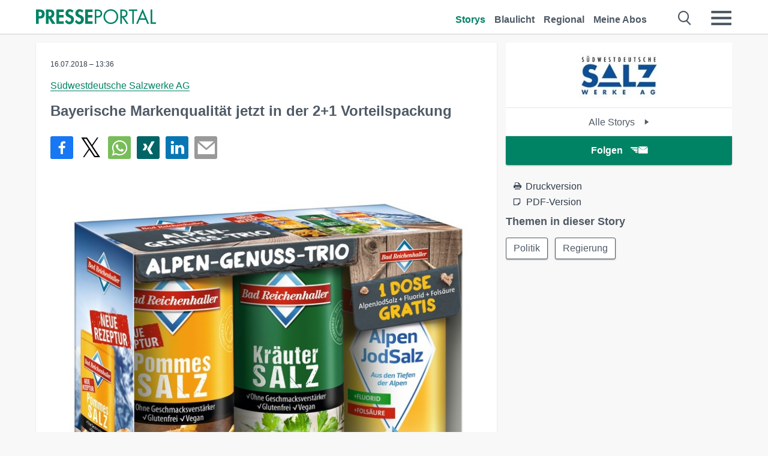

--- FILE ---
content_type: text/html; charset=utf-8
request_url: https://www.presseportal.de/pm/32237/4009531
body_size: 14572
content:
<!DOCTYPE html><html class="no-js" lang="de"><head><meta charset="utf-8"><title>Bayerische Markenqualität jetzt in der 2+1 Vorteilspackung | Presseportal</title><link rel="preconnect" href="https://cdn.opencmp.net"><link rel="preload" as="font" href="/assets/fonts/newsaktuellIcons-Roman.woff?v=5" crossorigin><link rel='preload' href='https://data-1a8175bc05.presseportal.de/iomm/latest/manager/base/es6/bundle.js' as='script' id='IOMmBundle' crossorigin><link rel='preload' href='https://data-1a8175bc05.presseportal.de/iomm/latest/bootstrap/loader.js' as='script' crossorigin><script type='text/javascript' src="https://data-1a8175bc05.presseportal.de/iomm/latest/bootstrap/loader.js" data-cmp-ab="2" crossorigin></script><meta name="robots" content="index, follow, noarchive, max-image-preview:large" /><meta name="application-name" content="Presseportal" /><meta name="msapplication-TileImage" content="/images/logos/win_de.png" /><meta name="description" content="S&uuml;dwestdeutsche Salzwerke AG -  Die Salzmarke Bad Reichenhaller setzt mit einer 125 g Dose als Gratiszugabe ...✚ Mehr lesen" /><meta name="keywords" content="Bild,Presse,Pressemitteilung,Pressemeldung,Pressemitteilungen" /><meta name="news_keywords" content="Bild" /><meta name="og:site_name" content="presseportal.de" /><meta name="og:url" content="https://www.presseportal.de/pm/32237/4009531" /><meta name="og:title" content="Bayerische Markenqualit&auml;t jetzt in der 2+1 Vorteilspackung" /><meta name="og:description" content="Die Salzmarke Bad Reichenhaller setzt mit einer 125 g Dose als Gratiszugabe in der neuen 2+1 Vorteilspackung &quot;Alpen-Genuss-Trio&quot; auf eine bew&auml;hrte Promotion-Mechanik. Bad..." /><meta name="og:type" content="article" /><meta name="twitter:card" content="summary" /><meta name="twitter:url" content="https://www.presseportal.de/pm/32237/4009531" /><meta name="twitter:title" content="Bayerische Markenqualit&auml;t jetzt in der 2+1 Vorteilspackung" /><meta name="twitter:description" content="Die Salzmarke Bad Reichenhaller setzt mit einer 125 g Dose als Gratiszugabe in der neuen 2+1 Vorteilspackung &quot;Alpen-Genuss-Trio&quot; auf eine bew&auml;hrte Promotion-Mechanik. Bad..." /><meta name="twitter:site" content="@na_presseportal" /><meta name="twitter:image" content="https://cache.pressmailing.net/thumbnail/highlight/4435789e-d982-4f12-938b-095df1294fba/BRH_PromotionPack_Alpen-Genuss-Trio.jpg?crop=0,69,630,412" /><meta name="twitter:image:src" content="https://cache.pressmailing.net/thumbnail/highlight/4435789e-d982-4f12-938b-095df1294fba/BRH_PromotionPack_Alpen-Genuss-Trio.jpg?crop=0,69,630,412" /><meta name="og:image" content="https://cache.pressmailing.net/thumbnail/highlight/4435789e-d982-4f12-938b-095df1294fba/BRH_PromotionPack_Alpen-Genuss-Trio.jpg?crop=0,69,630,412" /><meta property="og:site_name" content="presseportal.de" /><meta property="og:url" content="https://www.presseportal.de/pm/32237/4009531" /><meta property="og:title" content="Bayerische Markenqualit&auml;t jetzt in der 2+1 Vorteilspackung" /><meta property="og:description" content="Die Salzmarke Bad Reichenhaller setzt mit einer 125 g Dose als Gratiszugabe in der neuen 2+1 Vorteilspackung &quot;Alpen-Genuss-Trio&quot; auf eine bew&auml;hrte Promotion-Mechanik. Bad..." /><meta property="og:type" content="article" /><meta property="og:image:width" content="630" /><meta property="og:image:height" content="412" /><meta property="og:image" content="https://cache.pressmailing.net/thumbnail/highlight/4435789e-d982-4f12-938b-095df1294fba/BRH_PromotionPack_Alpen-Genuss-Trio.jpg?crop=0,69,630,412" /><meta property="fb:pages" content="316511985098307,150532168828986" /><link rel="canonical" href="https://www.presseportal.de/pm/32237/4009531"><link rel="preconnect" href="https://cache.pressmailing.net"><link rel="image_src" href="https://cache.pressmailing.net/thumbnail/highlight/4435789e-d982-4f12-938b-095df1294fba/BRH_PromotionPack_Alpen-Genuss-Trio.jpg?crop=0,69,630,412"><link rel="alternate" type="application/rss+xml" title="Presseportal RSS-Feed" href="https://www.presseportal.de/rss/presseportal.rss2?langid=1" ><link rel="alternate" type="application/rss+xml" title="S&uuml;dwestdeutsche Salzwerke AG newsroom als RSS-Feed" href="https://www.presseportal.de/rss/pm_32237.rss2?langid=1" ><link rel="alternate" type="application/rss+xml" title="Politik topic RSS-Feed" href="https://www.presseportal.de/rss/st/Politik.rss2?langid=1" ><link rel="alternate" type="application/rss+xml" title="Regierung topic RSS-Feed" href="https://www.presseportal.de/rss/st/Regierung.rss2?langid=1" ><link rel="apple-touch-icon" href="/images/logos/logo-de-2019-250.png?1" /><link rel="shortcut icon" href="/assets/img/favicons/de.png?4" type="image/ico" /><link rel="preload" href="https://cache.pressmailing.net/thumbnail/highlight/4435789e-d982-4f12-938b-095df1294fba/BRH_PromotionPack_Alpen-Genuss-Trio.jpg" as="image" crossorigin />            

<style>.async-hide { opacity: 0 !important} </style><script async type="text/plain" src="https://www.googletagmanager.com/gtag/js?id=G-W2X63P72BD" data-cmp-custom-vendor="1264" data-cmp-script></script><script>var disableStr = 'ga-disable-' + 'UA-1010397-5';if (document.cookie.indexOf(disableStr + '=true') > -1) {window[disableStr] = true;}function gaOptout() {document.cookie = disableStr + '=true; expires=Thu, 31 Dec 2099 23:59:59 UTC; path=/';window[disableStr] = true;}window.dataLayer = window.dataLayer || [];function gtag(){dataLayer.push(arguments);}gtag('js', new Date());gtag('config', 'G-W2X63P72BD', { 'storage': 'none', 'clientId': 'pp44e3d86978611460b7837bbdc9676575', 'anonymize_ip': true, 'page_location': '/pm/wc/32237/4009531' });class PPLog {#prefix = '';constructor(prefix) {this.#prefix = prefix || '';if(this.#prefix) {this.#prefix = '('+this.#prefix+') ';}this.log('init');}log(text) {}};var ppapp = {debug: false,isMobile: false,tld: 'de',root: 'https://www.presseportal.de/',lang: 'de',isIos: (navigator.platform === 'iPhone'),nacc: '',render: '',dn: 'http://www.presseportal.de'},require = {urlArgs: '0688c0f'};document.onreadystatechange = function () {if (document.readyState === "interactive") {ppapp.isMobile = document.getElementsByTagName('body')[0].className.indexOf('is-mobile') !== -1;if(ppapp.isIos) {var pp_bodyclass = document.getElementsByTagName('body')[0].className;document.getElementsByTagName('body')[0].className = pp_bodyclass + ' is-ios';}}};if (window.adgroupid == undefined) {window.adgroupid = Math.round(Math.random() * 1000);}</script><script async type="text/javascript" src="https://cdn.opencmp.net/tcf-v2/cmp-stub-latest.js" id="open-cmp-stub"  data-domain="presseportal.de"></script>
    <link rel="stylesheet" href="/assets/css/story-de.css?0688c0f">

<!-- portal5 --><meta name="viewport" content="width=device-width, initial-scale=1">
    
    <script data-main="/assets/js/page-story-attachments" src="/assets/js/libs/requirejs/require-min.js?0688c0f" defer></script>
    <style>
    /* For desktop */
    @media (min-width: 721px) {
      .earthday {
        background-image: url('assets/img/PP-Restbudget-Banner_Desktop.jpg');
        background-repeat: no-repeat;
        background-position: center;
        background-size: contain;
        min-height: 150px;
        padding-top:50px;
        margin-top:30px;
        cursor:pointer;
      }
    }

    /* For mobile */
    @media (max-width: 720px) {
      .earthday {
         background-image: url('assets/img/PP-Restbudget-Banner_Mobil.jpg');
         background-repeat: no-repeat;
         background-position: center;
         background-size: contain;
         min-height: 112px;
         padding-top:50px;
         margin-top:30px;
         cursor:pointer;;
      }
    }

    /* For desktop */
        @media (min-width: 721px) {
          .earthday_ch {
            background-image: url('assets/img/PP-Restbudget-Banner_Desktop.jpg');
            background-repeat: no-repeat;
            background-position: center;
            background-size: contain;
            min-height: 150px;
            padding-top:50px;
            margin-top:30px;
            cursor:pointer;
          }
        }

        /* For mobile */
        @media (max-width: 720px) {
          .earthday_ch {
             background-image: url('assets/img/PP-Restbudget-Banner_Mobil.jpg');
             background-repeat: no-repeat;
             background-position: center;
             background-size: contain;
             min-height: 112px;
             padding-top:50px;
             margin-top:30px;
             cursor:pointer;;
          }
        }
    </style>
    <!-- <link rel="stylesheet" href="/assets/css/story-de.css?<?php echo time(); ?>" type="text/css"> -->
</head>
<body class="tld-de"><script type='text/javascript'>IOMm('configure', { st: 'presspor', dn: 'data-1a8175bc05.presseportal.de', mh:5 });IOMm('pageview', { cp: 'de_sonstiges' });</script><script type="application/ld+json">{"@context": "https://schema.org","@type": "Organization","name": "Presseportal.de","url": "https://www.presseportal.de","logo": {"@type": "ImageObject","url": "https://www.presseportal.de/assets/img/pp-header-logo-de.png","width": 197,"height": 27},"sameAs": ["https://www.facebook.com/presseportal","https://x.com/na_presseportal","https://www.pinterest.de/presseportalna/","https://www.instagram.com/presseportal.de/"]}</script>



        <div class="header" data-nosnippet><div class="section"><div class="row"><div class="col twelve"><header><a class="event-trigger header-logo" href="https://www.presseportal.de/" title="PRESSEPORTAL Startseite" data-category="header-links" data-action="click" data-label="logo" data-callback="link" data-url="https://www.presseportal.de/" ><svg version="1.1" id="Ebene_1" xmlns="http://www.w3.org/2000/svg" xmlns:xlink="http://www.w3.org/1999/xlink" x="0px" y="0px"
     width="204.9px" height="30.5px" viewBox="0 0 204.9 25.9" style="enable-background:new 0 0 204.9 25.9;" xml:space="preserve" role="img" aria-label="PRESSEPORTAL Logo">
    <title>PRESSEPORTAL</title>
    <desc>Presseportal Logo</desc>
    <g>
        <path class="st0" d="M4.7,25.3H0V1.2h6.4c5.1,0,8.4,2,8.4,7.5c0,5.1-2.8,7.6-7.7,7.6H4.7V25.3z M4.7,12.4h1c2.8,0,4.3-0.6,4.3-3.7
		c0-3.1-1.8-3.6-4.4-3.6H4.7V12.4z"/>
        <path class="st0" d="M33.2,25.3h-5.7l-5.9-9.7h-0.1v9.7h-4.7V1.2h6.4c4.8,0,8.1,2.1,8.1,7.3c0,3.1-1.7,6.1-4.9,6.7L33.2,25.3z
		 M21.6,12.3h0.6c2.6,0,4.4-0.8,4.4-3.7c0-3-1.9-3.6-4.4-3.6h-0.6V12.3z"/>
        <path class="st0" d="M39.5,5.2v5.3h7.5v4.1h-7.5v6.5h7.8v4.1H34.8V1.2h12.5v4.1H39.5z"/>
        <path class="st0" d="M61.7,6.5c-0.9-1.2-2-2-3.6-2c-1.5,0-2.9,1.2-2.9,2.7c0,4.1,9.6,2.4,9.6,10.5c0,4.8-3,8.3-7.9,8.3
		c-3.3,0-5.8-1.9-7.4-4.7l3-3c0.6,1.9,2.3,3.5,4.4,3.5c1.9,0,3.1-1.6,3.1-3.5c0-2.5-2.3-3.2-4.2-3.9c-3.1-1.3-5.4-2.8-5.4-6.6
		c0-4,3-7.2,7-7.2c2.1,0,5.1,1.1,6.6,2.7L61.7,6.5z"/>
        <path class="st0" d="M78.6,6.5c-0.9-1.2-2-2-3.6-2c-1.5,0-2.9,1.2-2.9,2.7c0,4.1,9.6,2.4,9.6,10.5c0,4.8-3,8.3-7.9,8.3
		c-3.3,0-5.8-1.9-7.4-4.7l3-3c0.6,1.9,2.3,3.5,4.4,3.5c1.9,0,3.1-1.6,3.1-3.5c0-2.5-2.3-3.2-4.2-3.9c-3.1-1.3-5.4-2.8-5.4-6.6
		c0-4,3-7.2,7-7.2c2.1,0,5.1,1.1,6.6,2.7L78.6,6.5z"/>
        <path class="st0" d="M88.7,5.2v5.3h7.5v4.1h-7.5v6.5h7.8v4.1H84V1.2h12.5v4.1H88.7z"/>
        <path class="st0" d="M103,25.3h-2.7V1.2h4c2.1,0,4.2,0.1,6,1.3c1.8,1.2,2.7,3.4,2.7,5.5c0,2-0.8,3.9-2.3,5.2
		c-1.6,1.3-3.7,1.6-5.7,1.6h-2V25.3z M103,12.2h1.8c3,0,5.5-0.9,5.5-4.4c0-3.9-3.2-4.2-6.3-4.2h-1V12.2z"/>
        <path class="st0" d="M140.4,13.2c0,6.9-5.7,12.4-12.6,12.4s-12.6-5.5-12.6-12.4c0-6.9,5.7-12.5,12.6-12.5S140.4,6.3,140.4,13.2z
		 M117.9,13.2c0,5.4,4.4,10,9.9,10s9.9-4.5,9.9-10c0-5.5-4.4-10-9.9-10S117.9,7.7,117.9,13.2z"/>
        <path class="st0" d="M146.7,25.3H144V1.2h3.5c4.6,0,8.8,1.2,8.8,6.7c0,3.7-2.3,6.3-6,6.7l7.7,10.8h-3.3l-7.3-10.6h-0.7V25.3z
		 M146.7,12.3h0.8c3,0,6.1-0.6,6.1-4.3c0-4-2.9-4.4-6.1-4.4h-0.8V12.3z"/>
        <path class="st0" d="M167.1,25.3h-2.7V3.6h-5.8V1.2H173v2.5h-5.9V25.3z"/>
        <path class="st0" d="M176.8,18.4l-2.9,6.8H171L182.1,0L193,25.3h-3l-2.8-6.8H176.8z M182,6.3l-4.1,9.7h8.2L182,6.3z"/>
        <path class="st0" d="M198.3,22.8h6.7v2.5h-9.3V1.2h2.7V22.8z"/>
    </g>
</svg>
</a><a class="event-trigger header-icon" href="https://www.presseportal.de/" title="PRESSEPORTAL Startseite" data-category="header-links" data-action="click" data-label="logo" data-callback="link" data-url="https://www.presseportal.de/" ><svg viewBox="0 0 220 220" height="38px" version="1.1" xmlns="http://www.w3.org/2000/svg" xmlns:xlink="http://www.w3.org/1999/xlink" xml:space="preserve" xmlns:serif="http://www.serif.com/" style="fill-rule:evenodd;clip-rule:evenodd;stroke-linejoin:round;stroke-miterlimit:1.41421;" role="img" aria-label="PRESSEPORTAL Logo">
    <title>PRESSEPORTAL</title>
    <desc>Presseportal Logo</desc>
    <g>
        <path d="M218.833,204.033c0,8.718 -7.067,15.784 -15.784,15.784l-187.265,0c-8.718,0 -15.784,-7.066 -15.784,-15.784l0,-187.264c0,-8.718 7.066,-15.785 15.784,-15.785l187.265,0c8.717,0 15.784,7.067 15.784,15.785l0,187.264Z" style="fill:#fff;fill-rule:nonzero;"/>
        <path class="st0" d="M197.604,108.684c0,48.894 -39.637,88.531 -88.531,88.531c-48.895,0 -88.532,-39.637 -88.532,-88.531c0,-48.894 39.637,-88.531 88.532,-88.531c48.894,0 88.531,39.637 88.531,88.531Z"/>
        <path d="M104.915,116.997l6.054,0c17.547,0 27.031,-3.833 27.031,-23.597c0,-19.567 -11.301,-22.39 -27.838,-22.39l-5.247,0l0,45.987Zm0,81.489l-29.649,0l0,-152.087l40.341,0c31.87,0 52.647,12.708 52.647,47.199c0,32.27 -17.547,48.006 -48.616,48.006l-14.723,0l0,56.882Z" style="fill:#fff;fill-rule:nonzero;"/>
    </g>
</svg></a><div class="header-link-mobile-icons away"><ul class="link-list"><li><a href="https://www.presseportal.de/" id="icon-storys" class="event-trigger  active burgermenu-main" title="Storys" data-category="header-link" data-action="click" data-label="icon-storys" data-callback="link" data-url="https://www.presseportal.de/"><span  aria-hidden="true" data-icon="&#xe243;"></span></a></li><li><a href="https://www.presseportal.de/blaulicht/" id="icon-blaulicht" class="event-trigger  burgermenu-main" title="Blaulicht" data-category="header-links" data-action="click" data-label="icon-blaulicht" data-callback="link" data-url="https://www.presseportal.de/blaulicht/"><span  aria-hidden="true" data-icon="&#xe246;"></span></a></li><li><a href="https://www.presseportal.de/regional" id="icon-regional" class="event-trigger burgermenu-main " title="Regional" data-category="header-links" data-action="click" data-label="icon-regional" data-callback="link" data-url="https://www.presseportal.de/regional"><span  aria-hidden="true" data-icon="&#xe245;"></span></a></li><li><a href="https://www.presseportal.de/abo/" id="icon-abo" title="Meine Abos" class="event-trigger burgermenu-main " data-category="header-links" data-action="click" data-label="icon-abo" data-callback="link" data-url="https://www.presseportal.de/abo/"><span  aria-hidden="true" data-icon="&#xe244;"></span></a></li></ul></div><input type="checkbox" id="navigation-mobile_search_new" class="navigation-mobile_search_new invisible navigation-search-checkbox"><input type="checkbox" id="navigation-mobile_checkbox_new" class="navigation-mobile_checkbox_new invisible"><label class="navigation-mobile navigation-mobile-menu" for="navigation-mobile_checkbox_new" aria-label="Menü öffnen" aria-hidden="false"><span  aria-hidden="true" data-icon="&#xe220;"></span></label><label class="navigation-mobile navigation-mobile_label_search " for="navigation-mobile_search_new" aria-label="Suche öffnen" aria-hidden="false"><span  aria-hidden="true" data-icon="&#xe000;"></span></label><nav itemscope itemtype="https://schema.org/SiteNavigationElement"><ul class="header-link"><li itemprop="name"><a itemprop="url" href="https://www.presseportal.de/" class="event-trigger  active" title="Storys" data-category="header-links" data-action="click" data-label="menu-storys" data-callback="link" data-url="https://www.presseportal.de/" >Storys</a></li><li itemprop="name"><a itemprop="url" href="https://www.presseportal.de/blaulicht/" class="event-trigger " title="Blaulicht" data-category="header-links" data-action="click" data-label="menu-blaulicht" data-callback="link" data-url="https://www.presseportal.de/blaulicht/">Blaulicht</a></li><li itemprop="name"><a itemprop="url" href="https://www.presseportal.de/regional" title="Regional" class="event-trigger x-margin " data-category="header-links" data-action="click" data-label="menu-regional" data-callback="link" data-url="https://www.presseportal.de/regional">Regional</a></li><li itemprop="name"><a itemprop="url" href="https://www.presseportal.de/abo/" title="Meine Abos" class="event-trigger x-margin " data-category="header-links" data-action="click" data-label="menu-abo" data-callback="link" data-url="https://www.presseportal.de/abo/">Meine Abos</a></li></ul></nav><div class="no-float"></div><div class="searchbar_new"><form name="search" id="header-search" class="header-search" action="/suche/#q#/storys" data-url-ugly="@suche@#q#@storys"><input type="text" name="q" id="q" value="" placeholder="Suche zum Beispiel ein Thema" class="com-replace-placeholder search-on-hover" /><span  class="icon-close" aria-hidden="true" data-icon="&#xe222;"></span></form></div><div class="col twelve header-link-mobile"><div class="col twelve"><ul class="link-list"><li><a href="https://www.presseportal.de/" class="event-trigger  active burgermenu-main" title="Storys" data-category="header-links" data-action="click" data-label="mobile-storys" data-callback="link" data-url="https://www.presseportal.de/">Storys</a></li><li><a href="https://www.presseportal.de/blaulicht/" class="event-trigger  burgermenu-main" title="Blaulicht" data-category="header-links" data-action="click" data-label="mobile-blaulicht" data-callback="link" data-url="https://www.presseportal.de/blaulicht/">Blaulicht</a></li><li><a href="https://www.presseportal.de/regional" class="event-trigger burgermenu-main " title="Regional" data-category="header-links" data-action="click" data-label="mobile-regional" data-callback="link" data-url="https://www.presseportal.de/regional">Regional</a></li><li><a href="https://www.presseportal.de/abo/" title="Meine Abos" class="event-trigger burgermenu-main " data-category="header-links" data-action="click" data-label="mobile-abo" data-callback="link" data-url="https://www.presseportal.de/abo/">Meine Abos</a></li></ul></div></div><div class="burgermenu_new "><div class="header-list"><nav class="col six" itemscope itemtype="https://schema.org/SiteNavigationElement"><div class="twelve"><b class="mtl">Recherche</b></div><div class="six float-l"><ul class="link-list"><li itemprop="name"><a itemprop="url" href="https://www.presseportal.de/pressemitteilungen" class="burgermenu-main event-trigger" title="Alle Storys" data-category="header-links" data-action="click" data-label="burgermenu-alle-meldungen" data-callback="link" data-url="https://www.presseportal.de/pressemitteilungen">Alle Storys</a></li><li itemprop="name"><a itemprop="url" href="https://www.presseportal.de/trending" class="burgermenu-main event-trigger" title="Beliebte Storys" data-category="header-links" data-action="click" data-label="burgermenu-trending" data-callback="link" data-url="https://www.presseportal.de/trending">Beliebte Storys</a></li></ul></div><div class="six float-l"><ul class="link-list"><li itemprop="name"><a itemprop="url" href="https://www.presseportal.de/katalog" class="burgermenu-main event-trigger" title="Newsrooms A-Z" data-category="header-links" data-action="click" data-label="burgermenu-newsroomsaz" data-callback="link" data-url="https://www.presseportal.de/katalog">Newsrooms A-Z</a></li><li itemprop="name"><a itemprop="url" href="https://www.presseportal.de/blaulicht/dienststellen" class="burgermenu-main event-trigger" title="Alle Dienststellen" data-category="header-links" data-action="click" data-label="burgermenu-dienststellen" data-callback="link" data-url="https://www.presseportal.de/blaulicht/dienststellen">Alle Dienststellen</a></li></ul></div></nav><nav class="col six" itemscope itemtype="https://schema.org/SiteNavigationElement"><div class="twelve"><b class="mtl">Info</b></div><div class="twelve"><ul class="link-list"><li class="twelve"><ul><li itemprop="name"><a itemprop="url" href="https://www.presseportal.de/about" class="burgermenu-main" title="&uuml;ber Presseportal.de">&uuml;ber Presseportal.de</a></li><li itemprop="name"><a itemprop="url" href="https://www.newsaktuell.de/anmelden" class="event-trigger burgermenu-main" data-category="header-links" data-action="click" data-label="meldung_einstellen" data-callback="link" data-url="https://www.newsaktuell.de/anmelden" title="Story/Meldung einstellen">Story/Meldung einstellen</a></li></ul></li></ul></div></nav></div><nav class="header-list" itemscope itemtype="https://schema.org/SiteNavigationElement"><div class="col twelve"><b class="mtl">Themen</b></div><div class="header-topics-desktop mbxl"><div class="col three"><ul><li itemprop="name"><a itemprop="url" href="https://www.presseportal.de/t/auto-verkehr" class="event-trigger burgermenu-category " data-category="header-links" data-action="click" data-label="topic-desktop" data-callback="link" data-url="https://www.presseportal.de/t/auto-verkehr">Auto / Verkehr</a></li><li itemprop="name"><a itemprop="url" href="https://www.presseportal.de/t/bau-immobilien" class="event-trigger burgermenu-category " data-category="header-links" data-action="click" data-label="topic-desktop" data-callback="link" data-url="https://www.presseportal.de/t/bau-immobilien">Bau / Immobilien</a></li><li itemprop="name"><a itemprop="url" href="https://www.presseportal.de/t/fashion-beauty" class="event-trigger burgermenu-category " data-category="header-links" data-action="click" data-label="topic-desktop" data-callback="link" data-url="https://www.presseportal.de/t/fashion-beauty">Fashion / Beauty</a></li><li itemprop="name"><a itemprop="url" href="https://www.presseportal.de/t/finanzen" class="event-trigger burgermenu-category " data-category="header-links" data-action="click" data-label="topic-desktop" data-callback="link" data-url="https://www.presseportal.de/t/finanzen">Finanzen</a></li><li itemprop="name"><a itemprop="url" href="https://www.presseportal.de/t/gesundheit-medizin" class="event-trigger burgermenu-category " data-category="header-links" data-action="click" data-label="topic-desktop" data-callback="link" data-url="https://www.presseportal.de/t/gesundheit-medizin">Gesundheit / Medizin</a></li></ul></div><div class="col three"><ul><li itemprop="name"><a itemprop="url" href="https://www.presseportal.de/t/handel" class="event-trigger burgermenu-category " data-category="header-links" data-action="click" data-label="topic-desktop" data-callback="link" data-url="https://www.presseportal.de/t/handel">Handel</a></li><li itemprop="name"><a itemprop="url" href="https://www.presseportal.de/t/medien-kultur" class="event-trigger burgermenu-category " data-category="header-links" data-action="click" data-label="topic-desktop" data-callback="link" data-url="https://www.presseportal.de/t/medien-kultur">Medien / Kultur</a></li><li itemprop="name"><a itemprop="url" href="https://www.presseportal.de/t/netzwelt" class="event-trigger burgermenu-category " data-category="header-links" data-action="click" data-label="topic-desktop" data-callback="link" data-url="https://www.presseportal.de/t/netzwelt">Netzwelt</a></li><li itemprop="name"><a itemprop="url" href="https://www.presseportal.de/t/panorama" class="event-trigger burgermenu-category " data-category="header-links" data-action="click" data-label="topic-desktop" data-callback="link" data-url="https://www.presseportal.de/t/panorama">Panorama</a></li><li itemprop="name"><a itemprop="url" href="https://www.presseportal.de/t/people" class="event-trigger burgermenu-category " data-category="header-links" data-action="click" data-label="topic-desktop" data-callback="link" data-url="https://www.presseportal.de/t/people">People</a></li></ul></div><div class="col three"><ul><li itemprop="name"><a itemprop="url" href="https://www.presseportal.de/t/politik" class="event-trigger burgermenu-category " data-category="header-links" data-action="click" data-label="topic-desktop" data-callback="link" data-url="https://www.presseportal.de/t/politik">Politik</a></li><li itemprop="name"><a itemprop="url" href="https://www.presseportal.de/t/presseschau" class="event-trigger burgermenu-category " data-category="header-links" data-action="click" data-label="topic-desktop" data-callback="link" data-url="https://www.presseportal.de/t/presseschau">Presseschau</a></li><li itemprop="name"><a itemprop="url" href="https://www.presseportal.de/t/soziales" class="event-trigger burgermenu-category " data-category="header-links" data-action="click" data-label="topic-desktop" data-callback="link" data-url="https://www.presseportal.de/t/soziales">Soziales</a></li><li itemprop="name"><a itemprop="url" href="https://www.presseportal.de/t/sport" class="event-trigger burgermenu-category " data-category="header-links" data-action="click" data-label="topic-desktop" data-callback="link" data-url="https://www.presseportal.de/t/sport">Sport</a></li><li itemprop="name"><a itemprop="url" href="https://www.presseportal.de/t/tourismus-urlaub" class="event-trigger burgermenu-category " data-category="header-links" data-action="click" data-label="topic-desktop" data-callback="link" data-url="https://www.presseportal.de/t/tourismus-urlaub">Tourismus / Urlaub</a></li></ul></div><div class="col three"><ul><li itemprop="name"><a itemprop="url" href="https://www.presseportal.de/t/umwelt" class="event-trigger burgermenu-category " data-category="header-links" data-action="click" data-label="topic-desktop" data-callback="link" data-url="https://www.presseportal.de/t/umwelt">Umwelt</a></li><li itemprop="name"><a itemprop="url" href="https://www.presseportal.de/t/wirtschaft" class="event-trigger burgermenu-category " data-category="header-links" data-action="click" data-label="topic-desktop" data-callback="link" data-url="https://www.presseportal.de/t/wirtschaft">Wirtschaft</a></li><li itemprop="name"><a itemprop="url" href="https://www.presseportal.de/t/wissen-bildung" class="event-trigger burgermenu-category " data-category="header-links" data-action="click" data-label="topic-desktop" data-callback="link" data-url="https://www.presseportal.de/t/wissen-bildung">Wissen / Bildung</a></li><li>&nbsp;</li><li itemprop="name"><a itemprop="url" class="event-trigger" href="https://www.presseportal.de/st/" title="mehr Themen" data-category="header-links" data-action="click" data-label="moretopics-desktop" data-callback="link" data-url="https://www.presseportal.de/st/">mehr Themen <span  aria-hidden="true" data-icon="&#xe015;"></span></a></li></ul></div></div><div class="header-topics-mobile"><div class="col half-width"><ul><li itemprop="name"><a itemprop="url" href="https://www.presseportal.de/t/auto-verkehr" class="event-trigger burgermenu-category " data-category="header-links" data-action="click" data-label="topic-mobile" data-callback="link" data-url="https://www.presseportal.de/t/auto-verkehr">Auto / Verkehr</a></li><li itemprop="name"><a itemprop="url" href="https://www.presseportal.de/t/bau-immobilien" class="event-trigger burgermenu-category " data-category="header-links" data-action="click" data-label="topic-mobile" data-callback="link" data-url="https://www.presseportal.de/t/bau-immobilien">Bau / Immobilien</a></li><li itemprop="name"><a itemprop="url" href="https://www.presseportal.de/t/fashion-beauty" class="event-trigger burgermenu-category " data-category="header-links" data-action="click" data-label="topic-mobile" data-callback="link" data-url="https://www.presseportal.de/t/fashion-beauty">Fashion / Beauty</a></li><li itemprop="name"><a itemprop="url" href="https://www.presseportal.de/t/finanzen" class="event-trigger burgermenu-category " data-category="header-links" data-action="click" data-label="topic-mobile" data-callback="link" data-url="https://www.presseportal.de/t/finanzen">Finanzen</a></li><li itemprop="name"><a itemprop="url" href="https://www.presseportal.de/t/gesundheit-medizin" class="event-trigger burgermenu-category " data-category="header-links" data-action="click" data-label="topic-mobile" data-callback="link" data-url="https://www.presseportal.de/t/gesundheit-medizin">Gesundheit / Medizin</a></li><li itemprop="name"><a itemprop="url" href="https://www.presseportal.de/t/handel" class="event-trigger burgermenu-category " data-category="header-links" data-action="click" data-label="topic-mobile" data-callback="link" data-url="https://www.presseportal.de/t/handel">Handel</a></li><li itemprop="name"><a itemprop="url" href="https://www.presseportal.de/t/medien-kultur" class="event-trigger burgermenu-category " data-category="header-links" data-action="click" data-label="topic-mobile" data-callback="link" data-url="https://www.presseportal.de/t/medien-kultur">Medien / Kultur</a></li><li itemprop="name"><a itemprop="url" href="https://www.presseportal.de/t/netzwelt" class="event-trigger burgermenu-category " data-category="header-links" data-action="click" data-label="topic-mobile" data-callback="link" data-url="https://www.presseportal.de/t/netzwelt">Netzwelt</a></li><li itemprop="name"><a itemprop="url" href="https://www.presseportal.de/t/panorama" class="event-trigger burgermenu-category " data-category="header-links" data-action="click" data-label="topic-mobile" data-callback="link" data-url="https://www.presseportal.de/t/panorama">Panorama</a></li></ul></div><div class="col half-width"><ul><li itemprop="name"><a itemprop="url" href="https://www.presseportal.de/t/people" class="event-trigger burgermenu-category " data-category="header-links" data-action="click" data-label="topic-mobile" data-callback="link" data-url="https://www.presseportal.de/t/people">People</a></li><li itemprop="name"><a itemprop="url" href="https://www.presseportal.de/t/politik" class="event-trigger burgermenu-category " data-category="header-links" data-action="click" data-label="topic-mobile" data-callback="link" data-url="https://www.presseportal.de/t/politik">Politik</a></li><li itemprop="name"><a itemprop="url" href="https://www.presseportal.de/t/presseschau" class="event-trigger burgermenu-category " data-category="header-links" data-action="click" data-label="topic-mobile" data-callback="link" data-url="https://www.presseportal.de/t/presseschau">Presseschau</a></li><li itemprop="name"><a itemprop="url" href="https://www.presseportal.de/t/soziales" class="event-trigger burgermenu-category " data-category="header-links" data-action="click" data-label="topic-mobile" data-callback="link" data-url="https://www.presseportal.de/t/soziales">Soziales</a></li><li itemprop="name"><a itemprop="url" href="https://www.presseportal.de/t/sport" class="event-trigger burgermenu-category " data-category="header-links" data-action="click" data-label="topic-mobile" data-callback="link" data-url="https://www.presseportal.de/t/sport">Sport</a></li><li itemprop="name"><a itemprop="url" href="https://www.presseportal.de/t/tourismus-urlaub" class="event-trigger burgermenu-category " data-category="header-links" data-action="click" data-label="topic-mobile" data-callback="link" data-url="https://www.presseportal.de/t/tourismus-urlaub">Tourismus / Urlaub</a></li><li itemprop="name"><a itemprop="url" href="https://www.presseportal.de/t/umwelt" class="event-trigger burgermenu-category " data-category="header-links" data-action="click" data-label="topic-mobile" data-callback="link" data-url="https://www.presseportal.de/t/umwelt">Umwelt</a></li><li itemprop="name"><a itemprop="url" href="https://www.presseportal.de/t/wirtschaft" class="event-trigger burgermenu-category " data-category="header-links" data-action="click" data-label="topic-mobile" data-callback="link" data-url="https://www.presseportal.de/t/wirtschaft">Wirtschaft</a></li><li itemprop="name"><a itemprop="url" href="https://www.presseportal.de/t/wissen-bildung" class="event-trigger burgermenu-category " data-category="header-links" data-action="click" data-label="topic-mobile" data-callback="link" data-url="https://www.presseportal.de/t/wissen-bildung">Wissen / Bildung</a></li></ul></div><div class="col half-width"><ul></ul></div></div></nav><p class="col twelve burgermenu-more"><a class="event-trigger" href="https://www.presseportal.de/st/" title="mehr Themen" data-category="header-links" data-action="click" data-label="moretopics-mobil" data-callback="link" data-url="https://www.presseportal.de/st/">mehr Themen <span  aria-hidden="true" data-icon="&#xe015;"></span></a></p><nav class="col six mbm" itemscope itemtype="https://schema.org/SiteNavigationElement"><b>Land/Sprache</b><ul class="link-list"><li itemprop="name"><a itemprop="url" href="https://www.presseportal.de/" class="event-trigger active" data-category="header-links" data-action="click" data-label="lang-dehttps://www.presseportal.de/" data-callback="link" data-url="https://www.presseportal.de/">Deutsch</a></li><li itemprop="name"><a itemprop="url" href="https://www.presseportal.de/en/" class="event-trigger" data-category="header-links" data-action="click" data-label="lang-/en/" data-callback="link" data-url="/en/">English</a></li><li itemprop="name"><a itemprop="url" href="https://www.presseportal.ch/de/" class="event-trigger" data-category="header-links" data-action="click" data-label="lang-ch/de/" data-callback="link" data-url="https://www.presseportal.ch/de/">Schweiz</a></li></ul></nav><div class="col six header-apps"><b>Die Presseportal-App</b><a href="https://play.google.com/store/apps/details?id=com.newsaktuell.presseportal" class="logo-market-app event-trigger" data-category="appstorelink" data-action="click" data-label="burgermenu-android" data-callback="link" data-url="https://play.google.com/store/apps/details?id=com.newsaktuell.presseportal"><img  src="/assets/img/badges/google-play-badge-de.png" loading="lazy" alt="Google Play" width="136" height="40" /></a><a href="https://itunes.apple.com/us/app/presseportal/id383873817" class="logo-market-app event-trigger" data-category="appstorelink" data-action="click" data-label="burgermenu-ios" data-callback="link" data-url="https://itunes.apple.com/us/app/presseportal/id383873817"><img  src="/assets/img/badges/badge-app-store-de.png" loading="lazy" alt="App Store" width="135" height="40" /></a></div><div class="no-float"></div></div></header></div></div></div></div>




<main>


    <div class="section">

        
        <div class="row sticky-row">
            <div class="col twelve story-linkbox-top">
                <div class="story-linkbox-newsroom">
  <div class="tac logo">
    <a href="/nr/32237" title="Alle Storys">
      <img src="https://cache.pressmailing.net/thumbnail/small/c4c481ea-d9af-44e3-aa22-ef60db522167/logo"
           alt="Alle Storys" title="Südwestdeutsche Salzwerke AG">
    </a>
  </div>

  <a href="/nr/32237" title="Alle Storys Südwestdeutsche Salzwerke AG"
     class="to-newsroom bg-white">
    Alle Storys
    <span  aria-hidden="true" data-icon="&#xe015;"></span>
  </a>

  <div class="mod-toggle">
                                        <div class="alert-area "><a href="#" class="btn btn-full-width cta event-trigger " data-action="openform-story-click" data-category="newsroom-abo" data-label="32237">Folgen<span  class="alert-button-icon" aria-hidden="true" data-icon="&#xe225;"></span></a><script>
    ppapp.labels = ppapp.labels || {};
    ppapp.labels.tx_abo_headline = 'Abonnieren';
    </script><div id="alert-form" class="ui-overlay alert-form" ><div class="ui-overlay-inner"><div class="ui-overlay-content"><div class="ui-overlay-subtitle">Keine Story von Südwestdeutsche Salzwerke AG mehr verpassen.</div><form action="https://www.presseportal.de/alert/index.htx?mode=new" method="POST" name="sendmail"><input type="hidden" name="data" value="32237"/><input type="hidden" name="storiesLang" value="de"/><input type="hidden" name="type" value="newsroom"/><script>
                         ppapp.labels = ppapp.labels || {};
                         ppapp.labels.error_mail = 'Bitte geben Sie eine g&uuml;ltige E-Mail-Adresse an.';
                         ppapp.labels.error_connect = '';
                         ppapp.labels.push_mail = '';
                     </script><input type="text" id="email" name="email" class="alert-plain-input com-replace-placeholder alert-box-email" value="" placeholder="Ihre E-Mail-Adresse"  /><div class="cf"><input type="button" class="btn alert-button alert-box-button event-trigger" value="Jetzt folgen" data-category="newsroom-abo" data-action="story-click" data-label="32237" /></div><div class="alert-form-info"><a class="alert-form-info-link" href="/abo#info" target="_blank">Warum muss ich meine Email-Adresse eingeben?</a></div></form></div></div></div></div>
        </div>

  <div class="no-float"></div>
</div>


            </div>

            <article class="col eight story mbs">
                <div class="card" lang="de">
                    <p class="date"><time datetime="2018-07-16 13:36:06">16.07.2018 &ndash; 13:36</time></p>
                    <p class="customer">
                        <a class="story-customer" title="weiter zum newsroom von Südwestdeutsche Salzwerke AG" href="/nr/32237">Südwestdeutsche Salzwerke AG</a>
                    </p>
                    <h1>Bayerische Markenqualit&auml;t jetzt in der 2+1 Vorteilspackung</h1>

                    <div class="story-sharing story-sharing-items action-toolbar">
                                        <a href="https://www.facebook.com/sharer.php?u=https%3A%2F%2Fwww.presseportal.de%2Fpm%2F32237%2F4009531%2F%3Futm_source%3Dfacebook%26utm_medium%3Dsocial" class="is-default story-sharing-facebook event-trigger" title="Teilen &uuml;ber Facebook"  data-event="sharing"
           data-category="sharing" data-action="click" data-label="facebook" data-url="https://www.facebook.com/sharer.php?u=https%3A%2F%2Fwww.presseportal.de%2Fpm%2F32237%2F4009531%2F%3Futm_source%3Dfacebook%26utm_medium%3Dsocial" data-callback="popup" aria-label="Teilen &uuml;ber Facebook">
            <span  aria-hidden="true" data-icon="&#xe224;"></span>
        </a>
                                        <a href="https://twitter.com/intent/tweet?text=Bayerische%20Markenqualit%C3%A4t%20jetzt%20in%20der%202%2B1%20Vorteilspackung&url=https%3A%2F%2Fwww.presseportal.de%2Fpm%2F32237%2F4009531%2F%3Futm_source%3Dtwitter%26utm_medium%3Dsocial&hashtags=ots&lang=de" class="is-default story-sharing-x event-trigger" title="Teilen &uuml;ber X"  style="color:black;font-size:45px"  data-event="sharing"
           data-category="sharing" data-action="click" data-label="x" data-url="https://twitter.com/intent/tweet?text=Bayerische%20Markenqualit%C3%A4t%20jetzt%20in%20der%202%2B1%20Vorteilspackung&url=https%3A%2F%2Fwww.presseportal.de%2Fpm%2F32237%2F4009531%2F%3Futm_source%3Dtwitter%26utm_medium%3Dsocial&hashtags=ots&lang=de" data-callback="popup" aria-label="Teilen &uuml;ber X">
            <span  aria-hidden="true" data-icon="&#120143;"></span>
        </a>
                                        <a href="https://web.whatsapp.com/send?text=Bayerische%20Markenqualit%C3%A4t%20jetzt%20in%20der%202%2B1%20Vorteilspackung%0A%0Ahttps%3A%2F%2Fwww.presseportal.de%2Fpm%2F32237%2F4009531%2F%3Futm_source%3Dwhatsapp%26utm_medium%3Dsocial" class="is-default story-sharing-whatsapp event-trigger" title="Teilen &uuml;ber WhatsApp"  data-event="sharing"
           data-category="sharing" data-action="click" data-label="whatsapp" data-url="https://web.whatsapp.com/send?text=Bayerische%20Markenqualit%C3%A4t%20jetzt%20in%20der%202%2B1%20Vorteilspackung%0A%0Ahttps%3A%2F%2Fwww.presseportal.de%2Fpm%2F32237%2F4009531%2F%3Futm_source%3Dwhatsapp%26utm_medium%3Dsocial" data-callback="popup" aria-label="Teilen &uuml;ber WhatsApp">
            <span  aria-hidden="true" data-icon="&#xe221;"></span>
        </a>
                                        <a href="https://www.xing.com/app/user?op=share;url=https%3A%2F%2Fwww.presseportal.de%2Fpm%2F32237%2F4009531%2F%3Futm_source%3Dxing%26utm_medium%3Dsocial" class="is-default story-sharing-xing event-trigger" title="Teilen &uuml;ber Xing"  data-event="sharing"
           data-category="sharing" data-action="click" data-label="xing" data-url="https://www.xing.com/app/user?op=share;url=https%3A%2F%2Fwww.presseportal.de%2Fpm%2F32237%2F4009531%2F%3Futm_source%3Dxing%26utm_medium%3Dsocial" data-callback="popup" aria-label="Teilen &uuml;ber Xing">
            <span  aria-hidden="true" data-icon="&#xe205;"></span>
        </a>
                                        <a href="https://www.linkedin.com/shareArticle?mini=true&url=https%3A%2F%2Fwww.presseportal.de%2Fpm%2F32237%2F4009531%2F%3Futm_source%3Dlinkedin%26utm_medium%3Dsocial&title=Bayerische+Markenqualit%C3%A4t+jetzt+in+der+2%2B1+Vorteilspackung" class="is-default story-sharing-linkedin event-trigger" title="Teilen &uuml;ber linkedin"  data-event="sharing"
           data-category="sharing" data-action="click" data-label="linkedin" data-url="https://www.linkedin.com/shareArticle?mini=true&url=https%3A%2F%2Fwww.presseportal.de%2Fpm%2F32237%2F4009531%2F%3Futm_source%3Dlinkedin%26utm_medium%3Dsocial&title=Bayerische+Markenqualit%C3%A4t+jetzt+in+der+2%2B1+Vorteilspackung" data-callback="popup" aria-label="Teilen &uuml;ber linkedin">
            <span  aria-hidden="true" data-icon="&#xe204;"></span>
        </a>
                                        <a href="mailto:?subject=Bayerische%20Markenqualit%C3%A4t%20jetzt%20in%20der%202%2B1%20Vorteilspackung&body=https://www.presseportal.de/pm/32237/4009531" class="is-default story-sharing-mailit event-trigger" title="Senden"  data-event="sharing"
           data-category="sharing" data-action="click" data-label="mailit" data-url="mailto:?subject=Bayerische%20Markenqualit%C3%A4t%20jetzt%20in%20der%202%2B1%20Vorteilspackung&body=https://www.presseportal.de/pm/32237/4009531" data-callback="link" aria-label="Senden">
            <span  aria-hidden="true" data-icon="&#xe207;"></span>
        </a>
    </div>
<div class="no-float"></div>

                    








  <div id="story-embed" class="story-attachment"></div>
  <div class="story-media story-media-single" id="attid-5b4c831a470000b7e982f74e" data-type="bild" data-src="" data-index="0" data-id="5b4c831a470000b7e982f74e" data-name="BRH_PromotionPack_Alpen-Genuss-Trio.jpg">
<figure><div class="story-media-item" ><a class="glightbox-pseudo event-trigger"  href="https://cache.pressmailing.net/thumbnail/story_hires/4435789e-d982-4f12-938b-095df1294fba/BRH_PromotionPack_Alpen-Genuss-Trio.jpg.jpg" data-description="Promotion-Packung Bad Reichenhaller Alpen-Genuss-Trio"  data-category="medialightbox" data-action="click" data-label="single" data-value="5b4c831a470000b7e982f74e"><img height='540' with='720' src='https://cache.pressmailing.net/thumbnail/story_big/4435789e-d982-4f12-938b-095df1294fba/bayerische-markenqualit-t-jetzt-in-der-2-1-vorteilspackung' srcset='https://cache.pressmailing.net/thumbnail/story_big/4435789e-d982-4f12-938b-095df1294fba/bayerische-markenqualit-t-jetzt-in-der-2-1-vorteilspackung 710w, https://cache.pressmailing.net/thumbnail/story_small/4435789e-d982-4f12-938b-095df1294fba/bayerische-markenqualit-t-jetzt-in-der-2-1-vorteilspackung 532w' sizes='(min-width: 1360px) 720px, (min-width: 1000px) 54.71vw, (min-width: 780px) calc(66.5vw - 72px), calc(100vw - 48px)' alt='Bayerische Markenqualität jetzt in der 2+1 Vorteilspackung' class='single'/><div class="media-indicator-wrapper"><div class="media-indicator"><span  aria-hidden="true" data-icon="&#xe014;"></span><span  aria-hidden="true" data-icon="&#xe015;"></span></div></div></a></div>


<div class="media-action" id="media-action" data-id="5b4c831a470000b7e982f74e-top">
  <ul>
          <li data-url="https://www.presseportal.de/api/image_info.htx?id=5b4c831a470000b7e982f74e&story_id=4009531&render=html" data-id="5b4c831a470000b7e982f74e-top" class="media-action-info event-trigger" data-type="image" data-close="schlie&szlig;en" data-category="mediainfo" data-action="click" data-label="bild" data-value="5b4c831a470000b7e982f74e">
        Bild-Infos
      </li>
              <li data-url="https://www.presseportal.de/download/image/5b4c831a470000b7e982f74e-brh-promotionpack-alpen-genuss-trio.jpg"
       class="media-action-download event-trigger"
       data-category="mediadownload"
       data-action="click"
       data-label="bild"
                  data-callback="link"
              data-title="Download einer Videodatei"
       data-close="schlie&szlig;en">Download</li>
    
            <li class="mediabox-indicator mediabox-link event-trigger" data-category="mediabox" data-action="click" data-label="bild" data-value="5b4c831a470000b7e982f74e">5 weitere Medieninhalte</li>
      </ul>

  </div>
</figure></div>
<div id="story-attachment" class="story-attachment"></div>



                    

                    

                    <p>Die Salzmarke Bad Reichenhaller setzt mit einer 125 g Dose als Gratiszugabe in der neuen 2+1 Vorteilspackung "Alpen-Genuss-Trio" auf eine bewährte Promotion-Mechanik.</p><p>Bad Reichenhaller startet mit einer für Handel und Verbraucher gleichermaßen attraktiven Promotion-Aktion, bei der ein Produkt im Dreierpack gratis ist. Hohe Drehgeschwindigkeit bedeutet einen Promotion-Vorteil für den Handel und die Gratiszugabe bietet einen echten Mehrwert für den Kunden am POS. Die 2+1 Vorteilspackung gibt es ab August 2018 in limitierter Auflage und nur für kurze Zeit.</p><p>Hochauflösendes Bildmaterial sowie die gesamte Pressemitteilung finden Sie hier im Downloadbereich. Für Rückfragen stehen wir gerne zur Verfügung.</p><pre>Mit freundlichen Grüßen
Petra Laqua

Südwestdeutsche Salzwerke AG 
Salzgrund 67 
74076 Heilbronn 
Tel.: +49 7131 959-1846
Fax: +49 7131 959-1055 <a href="mailto:
Petra.Laqua@salzwerke.de" class="uri-mailto">
Petra.Laqua@salzwerke.de</a>
<a target="_blank" class="uri-ext outbound" rel="nofollow noopener" href="https://www.salzwerke.de">www.salzwerke.de</a>, <a target="_blank" class="uri-ext outbound" rel="nofollow noopener" href="https://www.bad-reichenhaller.de">www.bad-reichenhaller.de</a>

Unter diesem Link finden Sie unsere Datenschutzinformation.

Sitz der Gesellschaft: Heilbronn 
Amtsgericht Stuttgart HRB 100644, USt-IdNr. DE145763527
Aufsichtsratsvorsitzender: Innenminister Thomas Strobl
Vorstand: Ulrich Fluck (Sprecher), Wolfgang Rüther</pre><pre>
<b>Weiteres Material zum Download</b>

Bild:  <a target="_blank" class="uri-ext outbound" rel="nofollow noopener" href="http://cache.pressmailing.net/content/b03bf787-3b4d-4fef-8551-ee42d5a286b3/BRH_2%201_Promotion_Pack_3D_300dpi_RGB.png">BRH_2 1_Promotion_Pack_3D_300dpi_RGB.png</a>

Dokument:  <a target="_blank" class="uri-ext outbound" rel="nofollow noopener" href="http://cache.pressmailing.net/content/c32f404f-6473-4f6e-9123-ee66cde472cd/PRESSEINFORMATION_Bad-Reichenhaller-Promotion-Alpen-Genuss-Trio_F-16.07.2018.docx">PRESSEINFORMATION_Bad-Reichenhaller-Promotion-Alpen-Genuss-Trio_F-16.0</a>
 <a target="_blank" class="uri-ext outbound" rel="nofollow noopener" href="http://cache.pressmailing.net/content/c32f404f-6473-4f6e-9123-ee66cde472cd/PRESSEINFORMATION_Bad-Reichenhaller-Promotion-Alpen-Genuss-Trio_F-16.07.2018.docx">7.2018.docx</a></pre>  

                    
                    <div class="no-float"></div>
                </div>

            </article>
            

            
            <div></div>


            <div class="col four float-l stickybox">
                <div class="story-linkbox">
                    <div class="story-linkbox-newsroom">
  <div class="tac logo">
    <a href="/nr/32237" title="Alle Storys">
      <img src="https://cache.pressmailing.net/thumbnail/small/c4c481ea-d9af-44e3-aa22-ef60db522167/logo"
           alt="Alle Storys" title="Südwestdeutsche Salzwerke AG">
    </a>
  </div>

  <a href="/nr/32237" title="Alle Storys Südwestdeutsche Salzwerke AG"
     class="to-newsroom bg-white">
    Alle Storys
    <span  aria-hidden="true" data-icon="&#xe015;"></span>
  </a>

  <div class="mod-toggle">
                                        <div class="alert-area "><a href="#" class="btn btn-full-width cta event-trigger " data-action="openform-story-click" data-category="newsroom-abo" data-label="32237">Folgen<span  class="alert-button-icon" aria-hidden="true" data-icon="&#xe225;"></span></a><script>
    ppapp.labels = ppapp.labels || {};
    ppapp.labels.tx_abo_headline = 'Abonnieren';
    </script><div id="alert-form" class="ui-overlay alert-form" ><div class="ui-overlay-inner"><div class="ui-overlay-content"><div class="ui-overlay-subtitle">Keine Story von Südwestdeutsche Salzwerke AG mehr verpassen.</div><form action="https://www.presseportal.de/alert/index.htx?mode=new" method="POST" name="sendmail"><input type="hidden" name="data" value="32237"/><input type="hidden" name="storiesLang" value="de"/><input type="hidden" name="type" value="newsroom"/><script>
                         ppapp.labels = ppapp.labels || {};
                         ppapp.labels.error_mail = 'Bitte geben Sie eine g&uuml;ltige E-Mail-Adresse an.';
                         ppapp.labels.error_connect = '';
                         ppapp.labels.push_mail = '';
                     </script><input type="text" id="email" name="email" class="alert-plain-input com-replace-placeholder alert-box-email" value="" placeholder="Ihre E-Mail-Adresse"  /><div class="cf"><input type="button" class="btn alert-button alert-box-button event-trigger" value="Jetzt folgen" data-category="newsroom-abo" data-action="story-click" data-label="32237" /></div><div class="alert-form-info"><a class="alert-form-info-link" href="/abo#info" target="_blank">Warum muss ich meine Email-Adresse eingeben?</a></div></form></div></div></div></div>
        </div>

  <div class="no-float"></div>
</div>

<div class="story-linkbox-docs">
  <ul>
    <li>
        <span class="no-link event-trigger" data-category="story-version" data-action="click" data-label="print" data-callback="link" data-url="https://www.presseportal.de/print/4009531-print.html" title="Druckversion">
          <span  aria-hidden="true" data-icon="&#xe201;"></span>Druckversion</span></li>
    <li>
         <span class="no-link event-trigger" data-category="story-version" data-action="click" data-label="pdf" data-callback="link" data-url="https://www.presseportal.de/pdf/4009531-download.pdf" title="PDF-Version">
            <span  aria-hidden="true" data-icon="&#xe200;"></span>PDF-Version</span>
    </li>
  </ul>
</div>

                    <div class="thisisnoh h4 mts">Themen in dieser Story</div><ul class="tags"><li data-name="viperTag" data-score="0.60299998521805"><h2><a href="/st/Politik" class="btn event-trigger" rel="tag" data-category="story-tags" data-action="click" data-label="Politik" data-callback="link" data-url="/st/Politik">Politik</a></h2></li><li data-name="viperTag" data-score="0.52160000801086"><h2><a href="/st/Regierung" class="btn event-trigger" rel="tag" data-category="story-tags" data-action="click" data-label="Regierung" data-callback="link" data-url="/st/Regierung">Regierung</a></h2></li></ul>




                    <div class="no-float"></div>
                </div>
            </div>

        </div>
                            








                
    <div class="mediabox-anchor-space" id="mediabox"></div><div class="row trenner trenner-media mediabox" id="media-gallery"><div class="col twelve"><div class="thisisnoh h2 color-white">Medieninhalte<span class="color-white float-r">6 Dateien</span></div></div><ul class="mediabox-grid"><li class="col four mediabox-grid-item"><div class="news" id="attid-5b4c831a470000b7e982f74e-mb" data-type="bild" data-src="" data-index="0" data-id="5b4c831a470000b7e982f74e"  data-name="BRH_PromotionPack_Alpen-Genuss-Trio.jpg"><div class="news-img-container">
<figure><div class="story-media-item" ><a class="glightbox event-trigger" rel="group"  href="https://cache.pressmailing.net/thumbnail/story_hires/4435789e-d982-4f12-938b-095df1294fba/BRH_PromotionPack_Alpen-Genuss-Trio.jpg.jpg" data-description="Promotion-Packung Bad Reichenhaller Alpen-Genuss-Trio"  data-category="medialightbox" data-action="click" data-label="mediabox" data-value="5b4c831a470000b7e982f74e"><img  src="https://cache.pressmailing.net/thumbnail/liste/4435789e-d982-4f12-938b-095df1294fba/BRH_PromotionPack_Alpen-Genuss-Trio.jpg" alt="Bayerische Markenqualit&auml;t jetzt in der 2+1 Vorteilspackung" class="mediabox" /></a></div>


<div class="media-action" id="media-action" data-id="5b4c831a470000b7e982f74e-mb">
  <ul>
          <li data-url="https://www.presseportal.de/api/image_info.htx?id=5b4c831a470000b7e982f74e&story_id=4009531&render=html" data-id="5b4c831a470000b7e982f74e-mb" class="media-action-info event-trigger" data-type="image" data-close="schlie&szlig;en" data-category="mediainfo" data-action="click" data-label="bild" data-value="5b4c831a470000b7e982f74e">
        Bild-Infos
      </li>
              <li data-url="https://www.presseportal.de/download/image/5b4c831a470000b7e982f74e-brh-promotionpack-alpen-genuss-trio.jpg"
       class="media-action-download event-trigger"
       data-category="mediadownload"
       data-action="click"
       data-label="bild"
                  data-callback="link"
              data-title="Download einer Videodatei"
       data-close="schlie&szlig;en">Download</li>
    
      </ul>

  </div>
</figure></div><div class="no-float"></div></div></li><li class="col four mediabox-grid-item"><div class="news" id="attid-5b4c831c470000b3e982f765-mb" data-type="bild" data-src="" data-index="1" data-id="5b4c831c470000b3e982f765"  data-name="BRH_KraeuterSalz_90g_Dose.jpg"><div class="news-img-container">
<figure><div class="story-media-item" ><a class="glightbox event-trigger" rel="group"  href="https://cache.pressmailing.net/thumbnail/story_hires/50e93e47-fe01-46bc-84c2-b80b250e8fc3/BRH_KraeuterSalz_90g_Dose.jpg.jpg" data-description="Darf im Dreierpack nicht fehlen: Bad Reichenhaller Kr&auml;uterSalz"  data-category="medialightbox" data-action="click" data-label="mediabox" data-value="5b4c831c470000b3e982f765"><img  src="https://cache.pressmailing.net/thumbnail/liste/50e93e47-fe01-46bc-84c2-b80b250e8fc3/BRH_KraeuterSalz_90g_Dose.jpg" alt="Bayerische Markenqualit&auml;t jetzt in der 2+1 Vorteilspackung" class="mediabox" /></a></div>


<div class="media-action" id="media-action" data-id="5b4c831c470000b3e982f765-mb">
  <ul>
          <li data-url="https://www.presseportal.de/api/image_info.htx?id=5b4c831c470000b3e982f765&story_id=4009531&render=html" data-id="5b4c831c470000b3e982f765-mb" class="media-action-info event-trigger" data-type="image" data-close="schlie&szlig;en" data-category="mediainfo" data-action="click" data-label="bild" data-value="5b4c831c470000b3e982f765">
        Bild-Infos
      </li>
              <li data-url="https://www.presseportal.de/download/image/5b4c831c470000b3e982f765-brh-kraeutersalz-90g-dose.jpg"
       class="media-action-download event-trigger"
       data-category="mediadownload"
       data-action="click"
       data-label="bild"
                  data-callback="link"
              data-title="Download einer Videodatei"
       data-close="schlie&szlig;en">Download</li>
    
      </ul>

  </div>
</figure></div><div class="no-float"></div></div></li><li class="col four mediabox-grid-item"><div class="news" id="attid-5b4c831d470000ade982f77c-mb" data-type="bild" data-src="" data-index="2" data-id="5b4c831d470000ade982f77c"  data-name="BRH_PommesSalz_90g.jpg"><div class="news-img-container">
<figure><div class="story-media-item" ><a class="glightbox event-trigger" rel="group"  href="https://cache.pressmailing.net/thumbnail/story_hires/dbc7193e-4252-4797-a8bd-6e791381377c/BRH_PommesSalz_90g.jpg.jpg" data-description="Bad Reichenhaller PommesSalz mit neuer Rezeptur"  data-category="medialightbox" data-action="click" data-label="mediabox" data-value="5b4c831d470000ade982f77c"><img  src="https://cache.pressmailing.net/thumbnail/liste/dbc7193e-4252-4797-a8bd-6e791381377c/BRH_PommesSalz_90g.jpg" alt="Bayerische Markenqualit&auml;t jetzt in der 2+1 Vorteilspackung" class="mediabox" /></a></div>


<div class="media-action" id="media-action" data-id="5b4c831d470000ade982f77c-mb">
  <ul>
          <li data-url="https://www.presseportal.de/api/image_info.htx?id=5b4c831d470000ade982f77c&story_id=4009531&render=html" data-id="5b4c831d470000ade982f77c-mb" class="media-action-info event-trigger" data-type="image" data-close="schlie&szlig;en" data-category="mediainfo" data-action="click" data-label="bild" data-value="5b4c831d470000ade982f77c">
        Bild-Infos
      </li>
              <li data-url="https://www.presseportal.de/download/image/5b4c831d470000ade982f77c-brh-pommessalz-90g.jpg"
       class="media-action-download event-trigger"
       data-category="mediadownload"
       data-action="click"
       data-label="bild"
                  data-callback="link"
              data-title="Download einer Videodatei"
       data-close="schlie&szlig;en">Download</li>
    
      </ul>

  </div>
</figure></div><div class="no-float"></div></div></li><li class="col four mediabox-grid-item"><div class="news" id="attid-5b4c831f470000b0e982f793-mb" data-type="bild" data-src="" data-index="3" data-id="5b4c831f470000b0e982f793"  data-name="BRH_Gratiszugabe_AlpenJodSalz_FF_125g_Dose_.jpg"><div class="news-img-container">
<figure><div class="story-media-item" ><a class="glightbox event-trigger" rel="group"  href="https://cache.pressmailing.net/thumbnail/story_hires/09a340a2-a9aa-4c93-8d1a-89c959c0db1c/BRH_Gratiszugabe_AlpenJodSalz_FF_125g_Dose_.jpg.jpg" data-description="Gratiszugabe 125 g Dose AlpenJodSalz + Fluorid + Fols&auml;ure"  data-category="medialightbox" data-action="click" data-label="mediabox" data-value="5b4c831f470000b0e982f793"><img  src="https://cache.pressmailing.net/thumbnail/liste/09a340a2-a9aa-4c93-8d1a-89c959c0db1c/BRH_Gratiszugabe_AlpenJodSalz_FF_125g_Dose_.jpg" alt="Bayerische Markenqualit&auml;t jetzt in der 2+1 Vorteilspackung" class="mediabox" /></a></div>


<div class="media-action" id="media-action" data-id="5b4c831f470000b0e982f793-mb">
  <ul>
          <li data-url="https://www.presseportal.de/api/image_info.htx?id=5b4c831f470000b0e982f793&story_id=4009531&render=html" data-id="5b4c831f470000b0e982f793-mb" class="media-action-info event-trigger" data-type="image" data-close="schlie&szlig;en" data-category="mediainfo" data-action="click" data-label="bild" data-value="5b4c831f470000b0e982f793">
        Bild-Infos
      </li>
              <li data-url="https://www.presseportal.de/download/image/5b4c831f470000b0e982f793-brh-gratiszugabe-alpenjodsalz-ff-125g-dose.jpg"
       class="media-action-download event-trigger"
       data-category="mediadownload"
       data-action="click"
       data-label="bild"
                  data-callback="link"
              data-title="Download einer Videodatei"
       data-close="schlie&szlig;en">Download</li>
    
      </ul>

  </div>
</figure></div><div class="no-float"></div></div></li><li class="col four mediabox-grid-item"><div class="news" id="attid-5b4c8321470000aee982f7a9-mb" data-type="bild" data-src="" data-index="4" data-id="5b4c8321470000aee982f7a9"  data-name="BRH_14er-Thekenaufsteller_Alpen-Genuss-Trio.jpg"><div class="news-img-container">
<figure><div class="story-media-item" ><a class="glightbox event-trigger" rel="group"  href="https://cache.pressmailing.net/thumbnail/story_hires/a6ed25c4-f8b6-4205-b85e-44ef15659571/BRH_14er-Thekenaufsteller_Alpen-Genuss-Trio.jpg.jpg" data-description="14er Thekenaufsteller Bad Reichenhaller Alpen-Genuss-Trio"  data-category="medialightbox" data-action="click" data-label="mediabox" data-value="5b4c8321470000aee982f7a9"><img  src="https://cache.pressmailing.net/thumbnail/liste/a6ed25c4-f8b6-4205-b85e-44ef15659571/BRH_14er-Thekenaufsteller_Alpen-Genuss-Trio.jpg" alt="Bayerische Markenqualit&auml;t jetzt in der 2+1 Vorteilspackung" class="mediabox" /></a></div>


<div class="media-action" id="media-action" data-id="5b4c8321470000aee982f7a9-mb">
  <ul>
          <li data-url="https://www.presseportal.de/api/image_info.htx?id=5b4c8321470000aee982f7a9&story_id=4009531&render=html" data-id="5b4c8321470000aee982f7a9-mb" class="media-action-info event-trigger" data-type="image" data-close="schlie&szlig;en" data-category="mediainfo" data-action="click" data-label="bild" data-value="5b4c8321470000aee982f7a9">
        Bild-Infos
      </li>
              <li data-url="https://www.presseportal.de/download/image/5b4c8321470000aee982f7a9-brh-14er-thekenaufsteller-alpen-genuss-trio.jpg"
       class="media-action-download event-trigger"
       data-category="mediadownload"
       data-action="click"
       data-label="bild"
                  data-callback="link"
              data-title="Download einer Videodatei"
       data-close="schlie&szlig;en">Download</li>
    
      </ul>

  </div>
</figure></div><div class="no-float"></div></div></li><li class="col four mediabox-grid-item"><div class="news" id="attid-5b4c8324470000b6e982f7c9-mb" data-type="bild" data-src="" data-index="5" data-id="5b4c8324470000b6e982f7c9"  data-name="BRH_96er-Display_Alpen-Genuss-Trio.jpg"><div class="news-img-container">
<figure><div class="story-media-item" ><a class="glightbox event-trigger" rel="group"  href="https://cache.pressmailing.net/thumbnail/story_hires/a6b41a6c-645d-488c-b4d6-362e0f91a573/BRH_96er-Display_Alpen-Genuss-Trio.jpg.jpg" data-description="96er Promotion Display Bad Reichenhaller Alpen-Genuss-Trio"  data-category="medialightbox" data-action="click" data-label="mediabox" data-value="5b4c8324470000b6e982f7c9"><img  src="https://cache.pressmailing.net/thumbnail/liste/a6b41a6c-645d-488c-b4d6-362e0f91a573/BRH_96er-Display_Alpen-Genuss-Trio.jpg" alt="Bayerische Markenqualit&auml;t jetzt in der 2+1 Vorteilspackung" class="mediabox" /></a></div>


<div class="media-action" id="media-action" data-id="5b4c8324470000b6e982f7c9-mb">
  <ul>
          <li data-url="https://www.presseportal.de/api/image_info.htx?id=5b4c8324470000b6e982f7c9&story_id=4009531&render=html" data-id="5b4c8324470000b6e982f7c9-mb" class="media-action-info event-trigger" data-type="image" data-close="schlie&szlig;en" data-category="mediainfo" data-action="click" data-label="bild" data-value="5b4c8324470000b6e982f7c9">
        Bild-Infos
      </li>
              <li data-url="https://www.presseportal.de/download/image/5b4c8324470000b6e982f7c9-brh-96er-display-alpen-genuss-trio.jpg"
       class="media-action-download event-trigger"
       data-category="mediadownload"
       data-action="click"
       data-label="bild"
                  data-callback="link"
              data-title="Download einer Videodatei"
       data-close="schlie&szlig;en">Download</li>
    
      </ul>

  </div>
</figure></div><div class="no-float"></div></div></li></ul><div class="mediabox-foot"><div class="mediabox-foot-info mediabox-uplink">nach oben <span  aria-hidden="true" data-icon="&#xe013;"></span></div></div></div>



            </div>

    <script type="application/ld+json">{"@context": "https://schema.org","@type": "NewsArticle","mainEntityOfPage":{"@type":"WebPage","@id":"https://www.presseportal.de/pm/32237/4009531"},"headline": "Bayerische Markenqualit\u00e4t jetzt in der 2+1 Vorteilspackung","image": {"@type": "ImageObject","url": "https://cache.pressmailing.net/content/4435789e-d982-4f12-938b-095df1294fba/BRH_PromotionPack_Alpen-Genuss-Trio.jpg","height": "1654","width": "1890"},"datePublished": "2018-07-16T13:36:06","dateModified": "2018-07-16T13:36:06","author": {"name": "S\u00fcdwestdeutsche Salzwerke AG"},"publisher": {"@type": "Organization","name": "Presseportal.de","logo": {"@type": "ImageObject","url": "https://www.presseportal.de/assets/img/pp-header-logo-de.png","width": 197,"height": 27}},"description": " Die Salzmarke Bad Reichenhaller setzt mit einer 125 g Dose als Gratiszugabe in der neuen 2+1 Vorteilspackung \"Alpen-Genuss-Trio\" auf eine bew\u00e4hrte Promotion-Mechanik. Bad..."}</script>


    <div class="section pts" data-nosnippet>


            <div class="row block block-newsroom_stories " id="same-newsrooms" data-type="newsroom_stories">
        <div class="col twelve block-headline"><div class="float-l block-headline-left"><div class="thisisnoh h2 block-headline-left-text">Weitere Storys: Südwestdeutsche Salzwerke AG</div><div class="thisisnoh h2 block-headline-left-text-mobile">Weitere Storys: Südwestdeutsche Salzwerke AG</div></div><div class="float-r block-headline-right"><a href="/nr/32237" class="block-headline-right-link event-trigger" title="Alle Storys" data-category="block-same_newsroom_story" data-action="headline-click" data-label="newsroom_stories" data-callback="link" data-url="/nr/32237">Alle Storys <span  aria-hidden="true" data-icon="&#xe015;"></span></a><a href="/nr/32237" class="block-headline-right-link-mobile event-trigger" title="Alle" data-category="block-same_newsroom_story" data-action="headline-mobile-click" data-label="newsroom_stories" data-callback="link" data-url="/nr/32237">Alle <span  aria-hidden="true" data-icon="&#xe015;"></span></a></div></div><div class="block-news event-trigger" data-category="block-same_newsroom_story" data-action="tile-click" data-callback="link" data-label="_childLabel" data-child="article.news">
<ul class="article-list row row-homepage"><li class="col four "><article class="news" data-url-ugly="https:@@www.presseportal.de@pm@32237@3998826" data-label="3998826"><div class="news-meta"><div class="date">13.07.2018 &ndash; 08:50</div></div><div class="news-img-container"><div class="news-img"><img  src="https://cache.pressmailing.net/thumbnail/liste/0a1b8796-3fcf-4f39-9458-3cbd96c473d9/s-dwestdeutsche-salzwerke-ag-pressemitteilung-pfannensalz-nach-alter-bayerischer-handwerkstradition?crop=0,2,290,190" loading="lazy" alt="S&uuml;dwestdeutsche Salzwerke AG: PRESSEMITTEILUNG: Pfannensalz nach alter bayerischer Handwerkstradition" title="S&uuml;dwestdeutsche Salzwerke AG: PRESSEMITTEILUNG: Pfannensalz nach alter bayerischer Handwerkstradition" class="landscape" width="290" height="190" /></div><div class="media-indicator-wrapper"><div class="media-indicator"><span  aria-hidden="true" data-icon="&#xe208;"></span><span class="media-indicator-count sans">10</span></div></div></div><h3 class="news-headline-clamp"><a href="https://www.presseportal.de/pm/32237/3998826" title="PRESSEMITTEILUNG: Pfannensalz nach alter bayerischer Handwerkstradition"><span>PRESSEMITTEILUNG: Pfannensalz nach alter bayerischer Handwerkstradition</span></a></h3><div class="news-morelink event-trigger no-child-trigger" data-callback="link" data-url-ugly="https:@@www.presseportal.de@pm@32237@3998826" data-label="meldung" data-category="tile-more" data-action="click">mehr <span  aria-hidden="true" data-icon="&#xe015;"></span></div><div class="no-float"></div></article>
</li><li class="col four "><article class="news" data-url-ugly="https:@@www.presseportal.de@pm@32237@3988246" data-label="3988246"><div class="news-meta"><div class="date">04.07.2018 &ndash; 10:14</div></div><div class="news-img-container"><div class="news-img"><img  src="https://cache.pressmailing.net/thumbnail/liste/cba5155e-ee82-482e-9ace-1e0ee06ed175/s-dwestdeutsche-salzwerke-ag-mediterrane-genussmomente-mit-einer-prise-meer?crop=0,1,290,190" loading="lazy" alt="S&uuml;dwestdeutsche Salzwerke AG: Mediterrane Genussmomente mit einer Prise Meer" title="S&uuml;dwestdeutsche Salzwerke AG: Mediterrane Genussmomente mit einer Prise Meer" class="landscape" width="290" height="190" /></div><div class="media-indicator-wrapper"><div class="media-indicator"><span  aria-hidden="true" data-icon="&#xe208;"></span><span class="media-indicator-count sans">5</span></div></div></div><h3 class="news-headline-clamp"><a href="https://www.presseportal.de/pm/32237/3988246" title="Mediterrane Genussmomente mit einer Prise Meer"><span>Mediterrane Genussmomente mit einer Prise Meer</span></a></h3><div class="news-morelink event-trigger no-child-trigger" data-callback="link" data-url-ugly="https:@@www.presseportal.de@pm@32237@3988246" data-label="meldung" data-category="tile-more" data-action="click">mehr <span  aria-hidden="true" data-icon="&#xe015;"></span></div><div class="no-float"></div></article>
</li><li class="col four "><article class="news" data-url-ugly="https:@@www.presseportal.de@pm@32237@3952088" data-label="3952088"><div class="news-meta"><div class="date">24.05.2018 &ndash; 14:44</div></div><div class="news-img-container"><div class="news-img"><img  src="https://cache.pressmailing.net/thumbnail/liste/b6009edd-4cde-49cd-accc-c4db8b88af26/s-dwestdeutsche-salzwerke-ag-pressemitteilung-was-macht-man-denn-mit-currysalz?crop=0,1,290,190" loading="lazy" alt="S&uuml;dwestdeutsche Salzwerke AG: PRESSEMITTEILUNG: Was macht man denn mit CurrySalz?" title="S&uuml;dwestdeutsche Salzwerke AG: PRESSEMITTEILUNG: Was macht man denn mit CurrySalz?" class="landscape" width="290" height="190" /></div><div class="media-indicator-wrapper"><div class="media-indicator"><span  aria-hidden="true" data-icon="&#xe208;"></span><span class="media-indicator-count sans">5</span></div></div></div><h3 class="news-headline-clamp"><a href="https://www.presseportal.de/pm/32237/3952088" title="PRESSEMITTEILUNG: Was macht man denn mit CurrySalz?"><span>PRESSEMITTEILUNG: Was macht man denn mit CurrySalz?</span></a></h3><div class="news-morelink event-trigger no-child-trigger" data-callback="link" data-url-ugly="https:@@www.presseportal.de@pm@32237@3952088" data-label="meldung" data-category="tile-more" data-action="click">mehr <span  aria-hidden="true" data-icon="&#xe015;"></span></div><div class="no-float"></div></article>
</li><li class="no-float"></li></ul>
</div>        </div>
    


            <div class="row block block-randomlinks " id="randomlinks" data-type="randomlinks">
        <div class="col twelve block-headline"><div class="float-l block-headline-left"><div class="thisisnoh h2 block-headline-left-text">Das k&ouml;nnte Sie auch interessieren</div><div class="thisisnoh h2 block-headline-left-text-mobile">Das k&ouml;nnte Sie auch interessieren</div></div><div class="float-r block-headline-right"></div></div><div class="col four"><ul class="meldung-link-list"><li class="no-float"><a class="related_link event-trigger" data-category="block-randomlinks" data-action="list-click" data-label="story" data-callback="link" data-url="/pm/6348/3937574" title="&quot;Bigger than Life&quot; erh&auml;lt 3sat-F&ouml;rderpreis bei den Internationalen Kurzfilmtagen Oberhausen" href="/pm/6348/3937574">"Bigger than Life" erhält 3sat-Förderpreis bei den Internationalen...</a></li><li class="no-float"><a class="related_link event-trigger" data-category="block-randomlinks" data-action="list-click" data-label="story" data-callback="link" data-url="/pm/51413/3854804" title="Deutsche Sporthilfe und sporttotal.tv schlie&szlig;en Partnerschaft" href="/pm/51413/3854804">Deutsche Sporthilfe und sporttotal.tv schließen Partnerschaft</a></li><li class="no-float"><a class="related_link event-trigger" data-category="block-randomlinks" data-action="list-click" data-label="story" data-callback="link" data-url="/pm/65487/3728655" title="Neue Westf&auml;lische (Bielefeld): Befristete Arbeitsvertr&auml;ge
Skandal nicht zu erkennen
Hannes Koch, Berlin" href="/pm/65487/3728655">Neue Westfälische (Bielefeld): Befristete Arbeitsverträge
Skandal nicht zu...</a></li><li class="no-float"><a class="related_link event-trigger" data-category="block-randomlinks" data-action="list-click" data-label="story" data-callback="link" data-url="/pm/127746/3986475" title="Bayernpartei: Bayerischer Landesverband der Merkel-Partei bricht Aufstand ab" href="/pm/127746/3986475">Bayernpartei: Bayerischer Landesverband der Merkel-Partei bricht Aufstand ab</a></li><li class="no-float"><a class="related_link event-trigger" data-category="block-randomlinks" data-action="list-click" data-label="story" data-callback="link" data-url="/pm/7840/3968535" title="&quot;Spuren des B&ouml;sen&quot;: ZDF und ORF drehen neue Folge der Krimireihe (FOTO)" href="/pm/7840/3968535">"Spuren des Bösen": ZDF und ORF drehen neue Folge der Krimireihe (FOTO)</a></li></ul></div><div class="col four"><ul class="meldung-link-list"><li class="no-float"><a class="related_link event-trigger" data-category="block-randomlinks" data-action="list-click" data-label="newsroom" data-callback="link" data-url="/nr/111030" title="MDK Nordrhein" href="/nr/111030">MDK Nordrhein</a></li><li class="no-float"><a class="related_link event-trigger" data-category="block-randomlinks" data-action="list-click" data-label="newsroom" data-callback="link" data-url="/nr/8895" title="Deutscher Teeverband e.V." href="/nr/8895">Deutscher Teeverband e.V.</a></li><li class="no-float"><a class="related_link event-trigger" data-category="block-randomlinks" data-action="list-click" data-label="newsroom" data-callback="link" data-url="/nr/159207" title="Kitepower" href="/nr/159207">Kitepower</a></li><li class="no-float"><a class="related_link event-trigger" data-category="block-randomlinks" data-action="list-click" data-label="newsroom" data-callback="link" data-url="/nr/134991" title="Novus Dahle GmbH" href="/nr/134991">Novus Dahle GmbH</a></li><li class="no-float"><a class="related_link event-trigger" data-category="block-randomlinks" data-action="list-click" data-label="newsroom" data-callback="link" data-url="/nr/157506" title="Ecobat" href="/nr/157506">Ecobat</a></li><li class="no-float"><a class="related_link event-trigger" data-category="block-randomlinks" data-action="list-click" data-label="newsroom" data-callback="link" data-url="/nr/62295" title="Absolit Dr. Schwarz Consulting" href="/nr/62295">Absolit Dr. Schwarz Consulting</a></li><li class="no-float"><a class="related_link event-trigger" data-category="block-randomlinks" data-action="list-click" data-label="newsroom" data-callback="link" data-url="/nr/151326" title="MOHN GmbH" href="/nr/151326">MOHN GmbH</a></li><li class="no-float"><a class="related_link event-trigger" data-category="block-randomlinks" data-action="list-click" data-label="newsroom" data-callback="link" data-url="/nr/71182" title="Sanofi-Aventis Deutschland GmbH" href="/nr/71182">Sanofi-Aventis Deutschland GmbH</a></li></ul></div><div class="col four"><ul class="meldung-link-list"><li class="no-float"><a class="related_link event-trigger" data-category="block-randomlinks" data-action="list-click" data-label="keyword" data-callback="link" data-url="/st/Auszeichnung" title="Auszeichnung" href="/st/Auszeichnung">Auszeichnung</a></li><li class="no-float"><a class="related_link event-trigger" data-category="block-randomlinks" data-action="list-click" data-label="keyword" data-callback="link" data-url="/st/Film" title="Film" href="/st/Film">Film</a></li><li class="no-float"><a class="related_link event-trigger" data-category="block-randomlinks" data-action="list-click" data-label="keyword" data-callback="link" data-url="/st/Fernsehen" title="Fernsehen" href="/st/Fernsehen">Fernsehen</a></li><li class="no-float"><a class="related_link event-trigger" data-category="block-randomlinks" data-action="list-click" data-label="keyword" data-callback="link" data-url="/st/Medien" title="Medien" href="/st/Medien">Medien</a></li><li class="no-float"><a class="related_link event-trigger" data-category="block-randomlinks" data-action="list-click" data-label="keyword" data-callback="link" data-url="/st/Wettbewerb" title="Wettbewerb" href="/st/Wettbewerb">Wettbewerb</a></li><li class="no-float"><a class="related_link event-trigger" data-category="block-randomlinks" data-action="list-click" data-label="keyword" data-callback="link" data-url="/st/Internet" title="Internet" href="/st/Internet">Internet</a></li><li class="no-float"><a class="related_link event-trigger" data-category="block-randomlinks" data-action="list-click" data-label="keyword" data-callback="link" data-url="/st/Stiftung" title="Stiftung" href="/st/Stiftung">Stiftung</a></li><li class="no-float"><a class="related_link event-trigger" data-category="block-randomlinks" data-action="list-click" data-label="keyword" data-callback="link" data-url="/st/Kooperation" title="Kooperation" href="/st/Kooperation">Kooperation</a></li></ul></div>        </div>
    </div>

    <div class="story-empty-100"></div>
    <script>
(function () {
var me = '.press' + 'eport' + 'al.' + ppapp.tld;
var loc = window.location;


if (loc.href.indexOf(me) == -1) {
    try {
        xhr = new XMLHttpRequest();
        xhr.open('POST', "https://www"+me+"/api/host.php");
        xhr.setRequestHeader('Content-Type', 'application/x-www-form-urlencoded');
        xhr.onload = function () {
            if (xhr.status === 200 && xhr.responseText == 1) {
               window.location.assign('https://www' + me + '/pm/32237/4009531');
            }
        };
        xhr.send(loc.hostname);
    } catch (e) {

    }
}
})();

    </script>


</main><div class="footer bg-white"><footer><div class="section pvn"><div class="row mbl pll"><div class=" three col mbl"><a href="https://www.newsaktuell.de" class="footer-logo"><img  src="/assets/img/na-logo_de.svg" loading="lazy" alt="news aktuell GmbH" width="212" height="41" /></a></div><div class="col offset-by-one eight"><a href="https://play.google.com/store/apps/details?id=com.newsaktuell.presseportal" class="event-trigger" data-category="appstorelink" data-action="click" data-label="footer-android" data-callback="link" data-url="https://play.google.com/store/apps/details?id=com.newsaktuell.presseportal"><img  src="/assets/img/badges/google-play-badge-de.png" loading="lazy" alt="Google Play" width="136" height="40" /></a><a href="https://itunes.apple.com/us/app/presseportal/id383873817" class="event-trigger" data-category="appstorelink" data-action="click" data-label="footer-ios" data-callback="link" data-url="https://itunes.apple.com/us/app/presseportal/id383873817"><img  src="/assets/img/badges/badge-app-store-de.png" loading="lazy" alt="App Store" width="135" height="40" /></a></div></div><div class="row pll"><div class="col three"><p>Social Media:<a href="https://www.facebook.com/presseportal" title="Presseportal bei Facebook" class="footer-sm" aria-label="Presseportal bei Facebook"><span  aria-hidden="true" data-icon="&#xe224;"></span></a><a href="https://www.presseportal.de/socialmedia" title="Presseportal bei X" class="footer-sm" aria-label="Presseportal bei X"><span  aria-hidden="true" data-icon="&#120143;"></span></a><a href="https://www.instagram.com/presseportal.de/" title="Presseportal bei Instagram" class="footer-sm" aria-label="Presseportal bei Instagram"><span  aria-hidden="true" data-icon="&#xe232;"></span></a></p></div><div class="col offset-by-one eight "><ul><li><a href="https://www.presseportal.de/impressum">Impressum</a></li><li><a href="https://www.newsaktuell.de/zimpel/akkreditierung/">F&uuml;r Redaktionen</a></li><li><a href="https://www.presseportal.de/kontakt/">Kontakt</a></li><li><a href="https://www.presseportal.de/nutzungsbedingungen">Nutzungsbedingungen</a></li><li><a href="https://www.presseportal.de/text/">Textversion</a></li><li><a href="https://www.newsaktuell.de/karriere/">Jobs</a></li><li><a href="https://www.presseportal.de/datenschutz">Datenschutz</a></li><li><a href="https://www.presseportal.de/sitemap">Sitemap</a></li><!--<li><a href="https://www.presseportal.de/feeds">Feeds</a></li>--><li><a href="javascript:window.__tcfapi('showUi', 2, function() {});">Cookie-Einstellungen</a></li><li><a href="https://www.presseportal.de/socialmedia/">Social Media</a></li></ul></div></div></div></footer></div>

<script>
/**
         * NA_Metrics ver. 1.0 (2023-11-08) / Jan P.
         */
        class NA_Metrics {

            constructor(locale='de_de', env='prod') {
                /** CONFIG: na•gut metrics provider URL (test / prod) */
                this.metricsUrl = 'https://static.newsaktuell.de/metrics/';
                if (env == 'test') this.metricsUrl = '//nacho.node.dstage.natest.de:2288/metrics/';

                this.locale = 'de_de';
                if (locale.match(/^[a-z]{2}_[a-z]{2}$/i)) this.locale = locale.toLowerCase();

                this.metrics = {};
            }

            display() {
                if (! document.getElementsByClassName("js-na-metrics").length) return false;

                let that = this;
                fetch(this.metricsUrl + 'locale/' + this.locale).then(function (response) {
                    if (response.ok) return response.json();

                    return Promise.reject(response);
                }).then(function (data) {
                    that.metrics = data;
                    that._substitute();
                }).catch(function (err) {
                    console.warn('NA_Metrics error: ', err.statusText);
                });
            }

            _substitute() {
                const spanElements = document.querySelectorAll("span.js-na-metrics");
                for (let i = 0; i < spanElements.length; i++) {
                    let key = spanElements[i].getAttribute('data-key');
                    spanElements[i].replaceWith(this._getReplacement(key));
                }
            }

            _getReplacement(key) {
                let k = key.split(':', 2);

                if (typeof this.metrics[k[0]] === 'undefined') {
                    console.warn('NA_Metrics error: 1st key part not defined!');
                    return '';
                }
                if (typeof this.metrics[k[0]][k[1]] === 'undefined') {
                    console.warn('NA_Metrics error: 2nd key part not defined!');
                    return '';
                }

                return this.metrics[k[0]][k[1]];
            }

        }
        let environment = 'prod';
                new NA_Metrics('de_de', environment).display();
</script>
</body></html>
